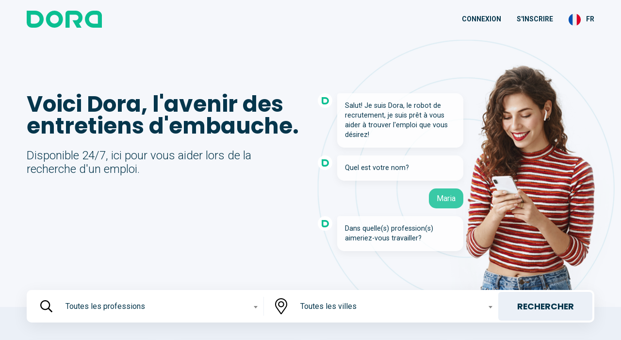

--- FILE ---
content_type: text/html; charset=UTF-8
request_url: https://dorathebot.ro/fr?set=true
body_size: 75356
content:
<!doctype html>
<html class="no-js" lang="en">
	<head>
		<meta charset="utf-8">
		<meta http-equiv="x-ua-compatible" content="ie=edge">
		<meta name="viewport" content="width=device-width, initial-scale=1.0">
		<!-- TITLLE & DESCRIPTION -->
		<title>Dora, le robot de recrutement</title>
		<meta name="description" content="Des emplois pour tous en Europe. Dora, le robot de recrutement est prêt à vous aider à trouver votre emploi.">
		<!-- META OG -->
		<meta property="og:url" content="https://dorathebot.ro/fr" />
		<meta property="og:type" content="website" />
		<meta property="og:title" content="Dora, le robot de recrutement" />
		<meta property="og:description" content="Des emplois pour tous en Europe. Dora, le robot de recrutement est prêt à vous aider à trouver votre emploi." />
		<meta property="og:image" content="https://dorathebot.ro/assets/img/dtb/og-dora-the-bot-fr.png" />
		<meta property="og:image:height" content="630" />
		<meta property="og:image:width" content="1200" />
		<!-- FAVICON -->
		<link rel="shortcut icon" href="https://dorathebot.ro/favicon.ico">
		<link rel="apple-touch-icon" sizes="180x180" href="https://dorathebot.ro/assets/img/dtb/apple-touch-icon.png">
		<link rel="icon" type="image/png" sizes="32x32" href="https://dorathebot.ro/assets/img/dtb/favicon-32x32.png">
		<link rel="icon" type="image/png" sizes="16x16" href="https://dorathebot.ro/assets/img/dtb/favicon-16x16.png">
		<link rel="manifest" href="https://dorathebot.ro/assets/img/dtb/site.webmanifest">
		<link rel="mask-icon" href="https://dorathebot.ro/assets/img/dtb/safari-pinned-tab.svg" color="#5bbad5">
		<link rel="canonical" href="https://dorathebot.ro/fr">
		<meta name="msapplication-TileColor" content="#da532c">
		<meta name="msapplication-config" content="https://dorathebot.ro/assets/img/dtb/browserconfig.xml">
		<meta name="theme-color" content="#ffffff">
				<!-- CSS -->		
		<link rel="stylesheet" href="https://dorathebot.ro/assets/fullcalendar/main.min.css?v=5.11.0">
		<link rel="stylesheet" href="https://dorathebot.ro/assets/intl-tel-input/css/intlTelInput.min.css?v=17.0.16">
		<link rel="stylesheet" href="https://dorathebot.ro/assets/snackbar/snackbar.min.css?v=0.1.14">
		<link rel="stylesheet" href="https://dorathebot.ro/assets/bootstrap-datepicker/css/bootstrap-datepicker.standalone.min.css?v=1.9.0">
		<!-- MY CUSTOM CSS -->
		<link href="https://dorathebot.ro/assets/css/cache/v416_fd2e332d449b92152b040c0820f89fd5.min.css" rel="stylesheet">
		<!-- MY CUSTOM VARS -->
		<script>
			const base_url = 'https://dorathebot.ro/';
			const root_url = 'https://dorathebot.ro/fr/[!URI!]';
			const current_url = 'https://dorathebot.ro/fr?set=true';
			const date_format = 'yyyy-mm-dd';
			const translations = JSON.parse('{\"134\":\"Veuillez v\\u00e9rifier tous les champs ci-dessus et assurez-vous que tout est correct!\",\"557\":\"Ce champ est obligatoire\",\"558\":\"Ce champ n\'est pas une adresse email valide\",\"559\":\"Ce champ n\'est pas un num\\u00e9ro de t\\u00e9l\\u00e9phone valide.\",\"560\":\"Ce champ devrait \\u00eatre un entier\",\"561\":\"On s\'attend \\u00e0 ce que ce champ soit un nombre mobile\",\"562\":\"Ce champ devrait \\u00eatre une date\",\"563\":\"Ce champ devrait avoir une longueur de $1 en caract\\u00e8res.\",\"564\":\"Ce champ doit comporter un minimum de $1 de caract\\u00e8res.\",\"565\":\"On s\'attend \\u00e0 ce que ce champ ait un maximum de $1 en caract\\u00e8res de longueur\",\"566\":\"On s\'attend \\u00e0 ce que ce champ soit sup\\u00e9rieur \\u00e0 $1.\",\"567\":\"Ce champ devrait \\u00eatre inf\\u00e9rieur \\u00e0 $1.\",\"568\":\"Les mots de passe ne correspondent pas\",\"569\":\"Veuillez cocher au moins une option\",\"570\":\"Veuillez cocher une option\",\"907\":\"Cacher\",\"1403\":\"Tout, sauf \\\"$1\\\"\",\"1460\":\"Ce champ n\'est pas une URL valide\"}');
			var readyevent = [];
			var documentReady = function(f){
				( document.readyState != 'complete' ? readyevent.push(f) : f() );
			};
		</script>
						<!-- Start cookieyes banner --> <script id="cookieyes" type="text/javascript" src="https://cdn-cookieyes.com/client_data/deb83f025784f7c704e01a27/script.js"></script> <!-- End cookieyes banner -->
						<!-- Google Tag Manager -->
		<script>(function(w,d,s,l,i){w[l]=w[l]||[];w[l].push({'gtm.start':
		new Date().getTime(),event:'gtm.js'});var f=d.getElementsByTagName(s)[0],
		j=d.createElement(s),dl=l!='dataLayer'?'&l='+l:'';j.async=true;j.src=
		'https://www.googletagmanager.com/gtm.js?id='+i+dl;f.parentNode.insertBefore(j,f);
		})(window,document,'script','dataLayer','GTM-MXSJ73V');</script>
			</head>
	<body>
		<script>
			window.fbAsyncInit = function() {
				FB.init({
					appId: '1411759085609024',
					autoLogAppEvents: true,
					xfbml: true,
					version: 'v16.0'
				});
			};
			(function(d, s, id){
				 var js, fjs = d.getElementsByTagName(s)[0];
				 if (d.getElementById(id)) {return;}
				 js = d.createElement(s); js.id = id;
				 js.src = "https://connect.facebook.net/en_US/sdk.js";
				 fjs.parentNode.insertBefore(js, fjs);
			 }(document, 'script', 'facebook-jssdk'));
		</script>
				<!-- Google Tag Manager (noscript) -->
		<noscript><iframe src="https://www.googletagmanager.com/ns.html?id=GTM-MXSJ73V" height="0" width="0" style="display:none;visibility:hidden"></iframe></noscript>
				<div class="off-canvas-wrapper">
			<div class="off-canvas position-left" id="dora-chat" data-off-canvas data-close-on-click="false">
				<button type="button" class="close-button" data-close><span class="lnr lnr-cross"></span></button>
<div class="app-container">
	<header>
		<div class="grid-container">
			<div class="grid-x grid-padding-x">
				<div class="small-10 cell">
					<a href="#" class="logo"></a>
					<p>Here to assist you for a job, 24/7</p>
				</div><!-- end small-10 cell -->
			</div><!-- end grid-x grid-padding-x -->
		</div><!-- end grid-container -->
	</header>
	<section>
		<div class="grid-container"></div><!-- end grid-container -->
	</section>
	<footer>
		<div class="green-line"></div>
		<div class="grid-container">
			<div class="grid-x grid-padding-x">
				<div class="small-12 cell">
					<div class="multioptions">
						<div class="fx">
							<form></form><!-- options -->
						</div>
						<div class="ftr">
							<a href="#" class="btn-dora btn-block"></a>
						</div>
					</div><!-- multioptions -->
				</div><!-- small-12 cell -->
				<div class="small-12 cell">
					<div class="btn-options no-scroll">
						<a href="#" class="options-scroll scroll-left"><span class="lnr lnr-chevron-left"></span></a><!-- scroll-left -->
						<div class="options"></div><!-- options -->
						<a href="#" class="options-scroll scroll-right"><span class="lnr lnr-chevron-right"></span></a><!-- scroll-right -->
					</div><!-- btn-options -->
				</div><!-- small-12 cell -->
				<div class="small-10 cell">
					<input type="text" class="input-line" placeholder="Tapez votre message …" autocomplete="off">
				</div><!-- end small-10 medium-8 cell -->
				<div class="small-2 cell">
					<a href="#" class="btn-send"></a><!-- end btn-send -->
					<!-- <a href="#" class="btn-image"></a> -->
				</div><!-- end small-2 medium-4 cell -->
			</div><!-- end grid-x grid-padding-x -->
		</div><!-- end grid-container -->
	</footer>
	<!-- Upload -->
	<form id="formUpload" method="POST" action="https://dorathebot.ro/web/upload_tmp_image" enctype="multipart/form-data" target="iframeUpload" style="height: 0;overflow: hidden;visibility: hidden;">
		<input type="file" name="upload" id="fileUpload">
	</form>
	<iframe name="iframeUpload" style="height: 0;overflow: hidden;visibility: hidden;"></iframe>
</div><!-- end app-container -->
<!-- Project popup -->
<div class="reveal large" id="quick-popup" data-reveal>
	<h3>Détails du projet</h3>
	<hr>
	<div class="popup-body mb2"></div>
	<div class="grid-x">
		<div class="small-12 medium-6 cell">
			<a href="#" class="btn-dora btn-blue" data-close aria-label="Close modal"><span class="lnr lnr-cross"></span> Fermer</a><!-- btn -->
		</div><!-- small-12 cell -->
	</div><!-- grid-x -->
	<button class="close-button" data-close aria-label="Close modal" type="button">
		<span class="lnr lnr-cross"></span>
	</button>
</div>
<!-- JS -->
<script>var timers=[];function stopLine(){for(var x in timers){clearTimeout(timers[x])}}
var receiveLine=function(rsp){if(rsp.user){$('.logged-user').text(rsp.user.short_name);if(rsp.user.photo_url){$('.logged-photo').attr('src',rsp.user.photo_url)}
$('.logged-in').css('display','');$('.logged-out').css('display','none')}else{$('.logged-in').css('display','none');$('.logged-out').css('display','')}
stopLine();if(rsp.messages){var append=function(data,delay){var timer=setTimeout(function(){$('.app-container').removeClass('has-btn-options has-multioptions');if(data.type=='text'){var wrap=$('<div>').addClass('grid-x grid-padding-x');var inner=$('<div>').addClass('small-10 cell');wrap.append(inner);var bubble=$('<div>').addClass('bubble');inner.append(bubble);var avatar=$('<div>').addClass('avatar');bubble.append(avatar);var icon=$('<div>').addClass('icon');avatar.append(icon);var message=$('<div>').addClass('message').html(data.text);bubble.append(message);if(data.buttons&&data.buttons.length>0){message.addClass('has-action-btns');var ul=$('<ul>').addClass('action-btns');message.append(ul);for(var y in data.buttons){var li=$('<li>');ul.append(li);var anchor=$('<a>');li.append(anchor);anchor.attr('href','#').html(data.buttons[y].label).attr('title',data.buttons[y].label);if(data.buttons[y].icon){var icon=$('<span>').addClass('lnr lnr-'+data.buttons[y].icon);anchor.prepend(icon)}
if(data.buttons[y].type){if(data.buttons[y].type=='upload'){anchor.addClass('upload-btn')}else if(data.buttons[y].type=='datepicker'){anchor.addClass('datepicker-btn')}else if(data.buttons[y].type=='link'){anchor.attr('href',data.buttons[y].url);if(data.buttons[y].target){anchor.attr('target',data.buttons[y].target)}}else if(data.buttons[y].type=='popup'){anchor.addClass('send-cv-popup-btn').attr('rel',data.buttons[y].rel).attr('rev',data.buttons[y].rev).data('chat',!0)}}
if(data.buttons[y].command){anchor.addClass('chat-btn').data('command',data.buttons[y].command)}
if(data.buttons[y].attr){for(var z in data.buttons[y].attr){anchor.attr(z,data.buttons[y].attr[z])}}}}
if(data.options&&data.options.length>0){$('.app-container footer .btn-options .options a').remove();for(var y in data.options){var anchor=$('<a>').addClass('btn-dora chat-btn');anchor.attr('href','#').html(data.options[y].label).data('command',data.options[y].command);if(data.options[y].attr){for(var z in data.options[y].attr){anchor.attr(z,data.options[y].attr[z])}}
$('.app-container footer .btn-options .options').append(anchor)}
$('.app-container').addClass('has-btn-options');$('.app-container footer .btn-options .options').scrollLeft(0);if($('.app-container footer .btn-options .options').prop('scrollWidth')>$('.app-container footer .btn-options').prop('scrollWidth')){$('.app-container footer .btn-options').removeClass('no-scroll')}else{$('.app-container footer .btn-options').addClass('no-scroll')}}else if(data.checkboxes&&data.checkboxes.options.length>0){$('.app-container footer .multioptions form').data('for',data.checkboxes.for);$('.app-container footer .multioptions form .form-group').remove();$('.app-container footer .multioptions .ftr a').html(data.checkboxes.btn_txt);for(var y in data.checkboxes.options){var div=$('<div>').addClass('form-group custom-inputs');div.html('<input type="checkbox" name="checkboxes[]" id="checkboxes-'+y+'" value="'+data.checkboxes.options[y].value+'" '+(data.checkboxes.options[y].checked?'checked':'')+'><label for="checkboxes-'+y+'"><p>'+data.checkboxes.options[y].text+'</p></label>');$('.app-container footer .multioptions form').append(div);if(data.checkboxes.options[y].short){div.find('label').data('short',data.checkboxes.options[y].short)}}
$('.app-container').addClass('has-multioptions').attr('data-count',data.checkboxes.options.length);$('.app-container footer .multioptions form').scrollTop(0)}else{$('.app-container .input-line').focus()}
$('.app-container section .grid-container').append(wrap);bubble.animate({opacity:1},500)}else if(data.type=='image'){var wrap=$('<div>').addClass('grid-x grid-padding-x');var inner=$('<div>').addClass('small-12 medium-10 cell');wrap.append(inner);var bubble=$('<div>').addClass('bubble');inner.append(bubble);var avatar=$('<div>').addClass('avatar');bubble.append(avatar);var icon=$('<div>').addClass('icon');avatar.append(icon);var message=$('<div>').addClass('message has-image');bubble.append(message);var anchor=$('<a>').attr('href',data.src).addClass('swipebox');message.append(anchor);var img=$('<img>').attr('src',data.src);anchor.append(img);$('.app-container section .grid-container').append(wrap);bubble.animate({opacity:1},500);if(data.size.w&&data.size.h){var bw=message.width();var ratio=data.size.w/data.size.h;img.css('min-height',Math.round(bw/ratio))}}else if(data.type=='carousel'){var wrap=$('<div>').addClass('grid-x grid-padding-x');var inner=$('<div>').addClass('small-12 cell');inner.html(data.html);wrap.append(inner);$('.app-container section .grid-container').append(wrap);$(inner).find('div.slider-jobs').trigger('create');inner.find('.featured-image').each(function(){var w=$(this).width();var ratio=1.923;$(this).css('min-height',Math.round(w/ratio))})}
$('.app-container section:animated').stop();$('.app-container section').animate({'scrollTop':$('.app-container section').prop('scrollHeight')-$('.app-container section').height()},500)},delay);timers.push(timer)};for(var x in rsp.messages){append(rsp.messages[x],(x*500))}}
if(typeof(rsp.progress)!='undefined'){$('.app-container footer .green-line').css('width',rsp.progress+'%')}
if(typeof(rsp.pixel)!='undefined'&&rsp.pixel){if(typeof(fbq)!='undefined'){fbq('track',rsp.pixel.event_name,{},{'eventID':rsp.pixel.event_id})}}};var sendLine=function(value,command,upload,width,height){stopLine();$('.app-container').removeClass('has-btn-options has-multioptions');$('.app-container .input-line').val('');if(value){var wrap=$('<div>').addClass('grid-x grid-padding-x');var inner=$('<div>').addClass('small-10 small-offset-2 cell');wrap.append(inner);var bubble=$('<div>').addClass('bubble bubble-user');inner.append(bubble);if(!upload){var message=$('<div>').addClass('message').html(value);bubble.append(message);$('.app-container section .grid-container').append(wrap);bubble.animate({opacity:1},500)}else{var message=$('<div>').addClass('message has-image');bubble.append(message);var anchor=$('<a>').attr('href',value).addClass('swipebox');message.append(anchor);var img=$('<img>').attr('src',value);anchor.append(img);$('.app-container section .grid-container').append(wrap);bubble.animate({opacity:1},500);if(width&&height){var bw=message.width();var ratio=width/height;img.css('min-height',Math.round(bw/ratio))}}}
$('.app-container section:animated').stop();$('.app-container section').animate({'scrollTop':$('.app-container section').prop('scrollHeight')-$('.app-container section').height()},500);if(!command){var command={type:'text',text:value}}
var timezone=Intl.DateTimeFormat().resolvedOptions().timeZone;_APP.loaderOff().ajaxCall(_APP.baseUrl('web'),{command:command,timezone:timezone},receiveLine,!0)}
function onSuccess(file,thumb_url,width,height){$('#fileUpload').val('');if(file){var command={type:'image',data:file};sendLine(thumb_url,command,!0,width,height)}};function onFail(text){$('#fileUpload').val('');Snackbar.show({pos:'top-center',text:text,duration:10000,actionText:'Cacher'})};documentReady(function(){if(_APP.isMobile()){$('.app-container footer .btn-options .options').addClass('touch')}
$(document.body).delegate('a.open-chat-btn[data-project]','click',function(){$('.app-container section .grid-container').html('');$('.app-container footer .green-line').css('width','0%');var command={type:'button',action:'Start project',data:$(this).data('project')};sendLine(!1,command)});$(document.body).delegate('a.open-chat-btn[data-survey]','click',function(){$('.app-container section .grid-container').html('');$('.app-container footer .green-line').css('width','0%');var command={type:'button',action:'Start survey',data:$(this).data('survey'),source:$(this).data('source'),source_id:$(this).data('sourceId')};sendLine(!1,command)});$(document.body).delegate('a.chat-btn','click',function(){var command=$(this).data('command');if(command){var text=$.trim($(this).text())
command.label=text;sendLine(text,command)}
return!1});$('.app-container .input-line').keyup(function(e){var value=$.trim($(this).val());if(e.keyCode==13&&value!==''){sendLine(value)}});$('.app-container a.btn-send').click(function(){var value=$.trim($('.app-container .input-line').val());if(value!==''){sendLine(value)}});$('.app-container .multioptions .ftr a').click(function(){if($('.app-container .multioptions form input:checkbox:checked').length>0){var data={};var text=[];var for_=$('.app-container .multioptions form').data('for');$('.app-container .multioptions form input:checkbox').each(function(){var tmp=$(this).val();data[tmp]=($(this).is(':checked')?1:0);if($(this).is(':checked')){if($(this).parent().find('label').data('short')){text.push($(this).parent().find('label').data('short'))}else{text.push($(this).parent().find('label').text())}}});text=text.join(', ');var command={type:'checkboxes',for:for_,data:data,label:text};sendLine(text,command)}
return!1});$('.app-container footer .btn-options .options-scroll.scroll-right').click(function(){$('.app-container footer .btn-options .options').animate({'scrollLeft':'+=150px'},250);return!1});$('.app-container footer .btn-options .options-scroll.scroll-left').click(function(){$('.app-container footer .btn-options .options').animate({'scrollLeft':'-=150px'},250);return!1});$(document.body).delegate('a.datepicker-btn','click',function(){if(!_APP.isMobile()){$('.app-container .input-line:not(.dp)').datepicker({format:date_format,autoclose:!0,todayHighlight:!0,weekStart:1}).bind('changeDate',function(e){$(this).removeClass('dp').datepicker('destroy').unbind('changeDate')}).addClass('dp')}else{$('.app-container .input-line:not(.dpm)').attr('type','date').bind('blur.dpm',function(){$(this).attr('type','text').removeClass('dpm');$(this).unbind('blur.dpm')}).addClass('dpm')}
$('.app-container .input-line').focus();return!1});$(document.body).delegate('a.upload-btn','click',function(){$('#fileUpload').click();return!1});$(document.body).delegate('#fileUpload','change',function(){$('#formUpload').submit()});$(document.body).delegate('div.slider-jobs','create',function(){var slickElement=$(this);var status=$(this).parent().find('.slider-pagination');slickElement.on('init reInit afterChange',function(event,slick,currentSlide,nextSlide){var i=(currentSlide?currentSlide:0)+1;status.html(i+'<span></span>'+slick.slideCount)});$(this).slick({dots:!1,arrows:!0,infinite:!1,speed:300,slidesToShow:1,slidesToScroll:1,responsive:[{breakpoint:769,settings:{slidesToShow:2,slidesToScroll:1}},{breakpoint:640,settings:{slidesToShow:1,slidesToScroll:1}}]})});$('body.widget .dora-container button.close-button').bind('click',function(){window.top.postMessage('close.dora','*')});$(document.body).delegate('.quick-popup-btn','click',function(){var project_id=parseInt($(this).attr('rel'));_APP.ajaxCall(_APP.baseUrl('web/project_view/'+project_id),!1,function(rsp){$('#quick-popup .popup-body').html(rsp.html);$('#quick-popup').foundation('open')},!0);return!1})})</script>

			</div><!-- end off-canvas -->
			<div class="off-canvas-content" data-off-canvas-content>
				<div class="main-container">
					<header>
	<div class="grid-container">
		<div class="grid-x grid-padding-x">
			<div class="small-10 medium-4 cell">
				<a href="https://dorathebot.ro/fr/" class="logo"><img src="https://dorathebot.ro/assets/img/logo-dora.svg" alt=""></a><!-- end logo -->
			</div><!-- end small-10 medium-2 cell -->
			<div class="small-2 medium-8 cell">
				<nav>
					<ul>
						<li class="logged-out"><a href="javascript:void(0);" class="login-btn" style="">Connexion</a></li>
						<li class="logged-out"><a href="javascript:void(0);" class="register-btn" style="">S'inscrire</a></li>
						<li class="logged-in" style="display: none;">
							<a href="https://dorathebot.ro/fr/candidate/profile"><div><img class="logged-photo" src="https://dorathebot.ro/assets/img/user.jpg" alt=""></div> <b class="logged-user">Guest</b></a>
							<div>
								<ul>
									<li><a href="https://dorathebot.ro/fr/candidate/dashboard"><span class="lnr lnr-home"></span> Tableau de bord</a></li>
									<li><a href="https://dorathebot.ro/fr/candidate/profile"><span class="lnr lnr-user"></span> Mon profil</a></li>
									<li><a href="https://dorathebot.ro/fr/candidate/privacy"><span class="lnr lnr-lock"></span> Confidentialité</a></li>
									<li><a href="https://dorathebot.ro/fr/candidate/applications"><span class="lnr lnr-file-add"></span> Mes applications</a></li>
									<li><a href="https://dorathebot.ro/fr/candidate/calendar"><span class="lnr lnr-calendar-full"></span> Calendrier</a></li>
									<li><a href="https://dorathebot.ro/fr/candidate/offers"><span class="lnr lnr-briefcase"></span> Offres d’emploi</a></li>
									<li><a href="https://dorathebot.ro/fr/candidate/logout"><span class="lnr lnr-exit"></span> Déconnexion</a></li>
								</ul>
							</div>
						</li>
						<li data-magellan>
							<a href="#change-language" class="change-language"><span><img src="https://dorathebot.ro/assets/img/flags/flag-fr.svg" alt="Français"></span> FR</a>
							<div>
								<ul class="languages">
																		<li><a href="https://dorathebot.ro/ro?set=true" title="Română"><span><img src="https://dorathebot.ro/assets/img/flags/flag-ro.svg" alt="Română"></span> RO</a></li>
																		<li><a href="https://dorathebot.ro/en?set=true" title="English"><span><img src="https://dorathebot.ro/assets/img/flags/flag-en.svg" alt="English"></span> EN</a></li>
																		<li><a href="https://dorathebot.ro/nl?set=true" title="Nederlands"><span><img src="https://dorathebot.ro/assets/img/flags/flag-nl.svg" alt="Nederlands"></span> NL</a></li>
																		<li><a href="https://dorathebot.ro/fr?set=true" title="Français"><span><img src="https://dorathebot.ro/assets/img/flags/flag-fr.svg" alt="Français"></span> FR</a></li>
																		<li><a href="https://dorathebot.ro/de?set=true" title="Deutsch"><span><img src="https://dorathebot.ro/assets/img/flags/flag-de.svg" alt="Deutsch"></span> DE</a></li>
																		<li><a href="https://dorathebot.ro/pt?set=true" title="Português"><span><img src="https://dorathebot.ro/assets/img/flags/flag-pt.svg" alt="Português"></span> PT</a></li>
																		<li><a href="https://dorathebot.ro/pl?set=true" title="Polski"><span><img src="https://dorathebot.ro/assets/img/flags/flag-pl.svg" alt="Polski"></span> PL</a></li>
																	</ul>
							</div>
						</li>
					</ul>
				</nav>
				<button><span>&nbsp;</span></button>
			</div><!-- end small-2 medium-10 cell -->
		</div><!-- end grid-x grid-padding-x -->
	</div><!-- end grid-container -->
</header>

					<div class="reveal" id="login-popup" data-reveal data-close-on-click="false" data-close-on-esc="false">
	<div class="avatar">
		<img src="https://dorathebot.ro/assets/img/icon-dora.svg" alt="">
	</div><!-- end avatar -->
	<h3>Connexion</h3>
	<hr />
	<form action="">
		<input type="hidden" name="type" value="tel">
		<input type="hidden" name="redirect_url" value="">
		<div class="form-group input-account-holder">
			<label for="input-account-login"><strong>Téléphone / Courriel</strong></label>
			<input type="text" id="input-account-login" name="account" class="input-account validateReq validatePhone" placeholder="" data-validation-country="RO" maxlength="100"/>
		</div>
		<div class="form-group input-code-holder" style="display: none;">
			<label for="input-code-login"><strong>Code de confirmation</strong></label>
			<div class="has-button">
				<input type="text" id="input-code-login" name="code" class="input-code validateReq validateLength" placeholder="12345" maxlength="5"/>
				<button type="button" class="resend-code-btn"><span class="lnr lnr-sync"></span> <strong>Retrimite</strong></button>
			</div>
		</div>
		<ul>
			<li><button type="button" data-close aria-label="Close modal"><span class="lnr lnr-cross"></span> Fermer</button></li>
			<li><button type="button" id="messenger-btn"><span class="lnr lnr-bubble"></span> <span class="text">Avec Messenger</span></button></li>
			<li><button type="button" id="login-btn"><span class="lnr lnr-user"></span> <span class="text">Connexion</span></button></li>
		</ul>
	</form>
</div>
<div class="reveal" id="register-popup" data-reveal data-close-on-click="false" data-close-on-esc="false">
	<div class="avatar">
		<img src="https://dorathebot.ro/assets/img/icon-dora.svg" alt="">
	</div><!-- end avatar -->
	<h3>S\'inscrire</h3>
	<hr />
	<form action="">
		<input type="hidden" name="type" value="tel">
		<input type="hidden" name="redirect_url" value="">
		<input type="hidden" name="timezone" value="">
		<div class="form-group input-name-holder">
			<label for="input-name-register"><strong>Nom</strong></label>
			<input type="text" id="input-name-register" name="name" class="input-name validateReq" placeholder="John Smith"/>
		</div>
		<div class="form-group input-account-holder">
			<label for="input-account-register"><strong>Téléphone / Courriel</strong></label>
			<input type="text" id="input-account-register" name="account" class="input-account validateReq validatePhone" placeholder="" data-validation-country="RO" maxlength="100"/>
		</div>
		<div class="form-group input-code-holder" style="display: none;">
			<label for="input-code-register"><strong>Code de confirmation</strong></label>
			<div class="has-button">
				<input type="text" id="input-code-register" name="code" class="input-code validateReq validateLength" placeholder="12345" maxlength="5"/>
				<button type="button" class="resend-code-btn"><span class="lnr lnr-sync"></span> <strong>Renvoyer</strong></button>
			</div>
		</div>
		<ul>
			<li><button type="button" data-close aria-label="Close modal"><span class="lnr lnr-cross"></span> Fermer</button></li>
			<li><button type="button" id="register-btn"><span class="lnr lnr-user"></span> <span class="text">S'inscrire</span></button></li>
		</ul>
	</form>
</div>
<!-- JS -->
<script>documentReady(function(){$('#login-popup,#register-popup').on('open.zf.reveal',function(){if(!$(this).find('.iti').length){$(this).find('.input-account').intlTelInput({initialCountry:"RO",nationalMode:!1,autoHideDialCode:!1,autoPlaceholder:!0,separateDialCode:!0,geoIpLookup:function(callback){$.get('https://ipinfo.io',function(){},"jsonp").always(function(resp){var countryCode=(resp&&resp.country?resp.country:"");callback(countryCode)})},preferredCountries:['RO','NL','BE','DE','PT','PL','GB'],utilsScript:'https://dorathebot.ro/assets/intl-tel-input/js/utils.js'})}});$('a.login-btn').click(function(){$('#login-popup form').trigger('clean').trigger('reset');$('#login-popup form').find('input[name="type"]').val('tel');$('#login-popup form').find('.iti').removeClass('hide-dial');$('#login-popup .input-account').removeAttr('readonly').removeClass('validateEmail').addClass('validatePhone');$('#login-popup .input-code-holder').css('display','none');$('#login-btn span.text').html('Connexion');$('#login-popup').foundation('open');$('#login-popup .input-account').focus();return!1});$('#login-btn').click(function(){var r=$('#login-popup form').trigger('validate').data('validateResult');if(!r){return!1}
var type=$('#login-popup form input[name="type"]').val();var redirect_url=$('#login-popup form input[name="redirect_url"]').val();var account=(type=='tel'?$('#input-account-login').intlTelInput('getNumber'):$('#input-account-login').val());var code=$('#input-code-login').val();_APP.ajaxCall(_APP.baseUrl('candidate/login'),{type:type,redirect_url:redirect_url,account:account,code:code},function(rsp){if(rsp.code){$('#login-popup .input-account').attr('readonly','readonly');$('#login-popup .input-code-holder').fadeIn(function(){$(this).find('.input-code').focus()});$('#login-btn span.text').html('Confirmer')}else if(rsp.user){$('.logged-user').text(rsp.user.short_name);if(rsp.user.photo_url){$('.logged-photo').attr('src',rsp.user.photo_url)}
$('.logged-in').css('display','');$('.logged-out').css('display','none');$('#login-popup').foundation('close');$('body.static header nav').slideUp();$('body.static').removeClass('static')}
if(rsp.message){Snackbar.show({pos:'top-center',text:rsp.message,duration:10000,actionText:'Cacher'})}},!0)});$('a.register-btn').click(function(){var timezone=Intl.DateTimeFormat().resolvedOptions().timeZone;$('#register-popup form').trigger('clean').trigger('reset');$('#register-popup form').find('input[name="type"]').val('tel');$('#register-popup form').find('.iti').removeClass('hide-dial');$('#register-popup input[name="timezone"]').val(timezone);$('#register-popup .input-name').removeAttr('readonly');$('#register-popup .input-account').removeAttr('readonly').removeClass('validateEmail').addClass('validatePhone');$('#register-popup .input-code-holder').css('display','none');$('#register-btn span.text').html('S\'inscrire');$('#register-popup').foundation('open');$('#register-popup .input-name').focus();return!1});$('#register-btn').click(function(){var r=$('#register-popup form').trigger('validate').data('validateResult');if(!r){return!1}
var type=$('#register-popup form input[name="type"]').val();var redirect_url=$('#register-popup form input[name="redirect_url"]').val();var timezone=$('#register-popup form input[name="timezone"]').val();var name=$('#input-name-register').val();var account=(type=='tel'?$('#input-account-register').intlTelInput('getNumber'):$('#input-account-register').val());var code=$('#input-code-register').val();_APP.ajaxCall(_APP.baseUrl('candidate/register'),{type:type,redirect_url:redirect_url,timezone:timezone,name:name,account:account,code:code},function(rsp){if(rsp.code){$('#register-popup .input-name').attr('readonly','readonly');$('#register-popup .input-account').attr('readonly','readonly');$('#register-popup .input-code-holder').fadeIn(function(){$(this).find('.input-code').focus()});$('#register-btn span.text').html('Confirmer')}else if(rsp.user){$('.logged-user').text(rsp.user.short_name);if(rsp.user.photo_url){$('.logged-photo').attr('src',rsp.user.photo_url)}
$('.logged-in').css('display','');$('.logged-out').css('display','none');$('#register-popup').foundation('close');$('body.static header nav').slideUp();$('body.static').removeClass('static')}
if(rsp.message){Snackbar.show({pos:'top-center',text:rsp.message,duration:10000,actionText:'Cacher'})}},!0)});$('.resend-code-btn').click(function(){_APP.ajaxCall(_APP.baseUrl('candidate/resend_code'),!1,function(rsp){Snackbar.show({pos:'top-center',text:rsp.message,duration:10000,actionText:'Cacher'})},!0)});$('.input-name').keyup(function(e){if(e.keyCode==13){$('#register-popup .input-account').focus()}});$('.input-account,.input-code').keyup(function(e){if(e.keyCode==13){$(this).closest('form').find('#login-btn,#register-btn').trigger('click')}});$('#input-account-login,#input-account-register').keyup(function(e){var value=$.trim($(this).val());var type=$(this).closest('form').find('input[name="type"]').val();var regExp=/[a-zA-Z]/g;if(type=='tel'&&regExp.test(value)){$(this).closest('.iti').addClass('hide-dial');$(this).removeClass('validatePhone').addClass('validateEmail');$(this).closest('form').find('input[name="type"]').val('email')}else if(type=='email'&&!regExp.test(value)){$(this).closest('.iti').removeClass('hide-dial');$(this).removeClass('validateEmail').addClass('validatePhone');$(this).closest('form').find('input[name="type"]').val('tel')}});$('#messenger-btn').click(function(){FB.login(function(response){if(response.authResponse){var redirect_url=$('#login-popup form input[name="redirect_url"]').val();FB.api('/me',function(response){_APP.ajaxCall(_APP.baseUrl('candidate/login_with_messenger'),{redirect_url:redirect_url,facebook:response},function(rsp){if(rsp.user){$('.logged-user').text(rsp.user.short_name);if(rsp.user.photo_url){$('.logged-photo').attr('src',rsp.user.photo_url)}
$('.logged-in').css('display','');$('.logged-out').css('display','none');$('#login-popup').foundation('close');$('body.static header nav').slideUp();$('body.static').removeClass('static')}
if(rsp.message){Snackbar.show({pos:'top-center',text:rsp.message,duration:10000,actionText:'Cacher'})}},!0)})}else{Snackbar.show({pos:'top-center',text:'Quelque chose a mal tourné !',duration:10000,actionText:'Cacher'})}});return!1})})</script>
					<section class="banner-home">
	<div class="grid-container">
		<div class="grid-x grid-padding-x">
			<div class="small-12 medium-6 cell">
				<h1>Voici Dora, l'avenir des entretiens d'embauche.</h1>
				<p>Disponible 24/7, ici pour vous aider lors de la recherche d'un emploi.</p>
				<!--<a data-toggle="dora-chat" class="btn">Dora, help me!</a>--><!-- end btn -->
			</div><!-- end small-12 medium-6 cell -->
			<div class="small-12 medium-6 cell show-for-medium">
				<div class="hero">
					<ul>
						<li>
							<span><img src="https://dorathebot.ro/assets/img/icon-dora.svg" alt=""></span>
							<div>
								<p>Salut! Je suis Dora, le robot de recrutement, je suis prêt à vous aider à trouver l'emploi que vous désirez!</p>
							</div>
						</li>
						<li>
							<span><img src="https://dorathebot.ro/assets/img/icon-dora.svg" alt=""></span>
							<div>
								<p>Quel est votre nom?</p>
							</div>
						</li>
						<li>
							<strong>Maria</strong>
						</li>
						<li>
							<span><img src="https://dorathebot.ro/assets/img/icon-dora.svg" alt=""></span>
							<div>
								<p>Dans quelle(s) profession(s) aimeriez-vous travailler?</p>
							</div>
						</li>
					</ul>
				</div><!-- end hero -->
			</div><!-- end small-12 medium-6 cell -->
			<div class="small-12 cell">
				<div class="main-search">
					<form id="search-jobs">
						<div class="grid-x">
							<div class="small-12 medium-5 cell">
								<div class="search-holder search-category">
									<select id="select-profession" name="profession_id" class="select-custom">
										<option value="">Toutes les professions</option>
																														<option value="14">Bétonneuse &raquo; 1</option>
																				<option value="181">Caissière &raquo; 19</option>
																				<option value="19">Carreleur &raquo; 1</option>
																				<option value="2">Charpentier coffreur &raquo; 1</option>
																				<option value="36">Commis aux ventes &raquo; 5</option>
																				<option value="291">Conducteur de chantier &raquo; 1</option>
																				<option value="218">Couvreur &raquo; 2</option>
																				<option value="90">Directeur commercial &raquo; 1</option>
																				<option value="3">Électricien &raquo; 4</option>
																				<option value="94">Infirmiere &raquo; 2</option>
																				<option value="67">Installateur d'isolation &raquo; 1</option>
																				<option value="13">Maçon &raquo; 1</option>
																				<option value="32">Magasinier &raquo; 1</option>
																				<option value="16">Monteur de plaque de plâtre &raquo; 1</option>
																				<option value="7">Opérateur CNC &raquo; 1</option>
																				<option value="305">Opérateur d'emballage &raquo; 1</option>
																				<option value="10">Opérateur de production &raquo; 1</option>
																				<option value="5">Peintre industriel &raquo; 1</option>
																				<option value="12">Soudeur &raquo; 1</option>
																				<option value="95">Team leader &raquo; 5</option>
																				<option value="180">Technicien &raquo; 1</option>
																				<option value="84">Technicien de service &raquo; 1</option>
																				<option value="154">Travailleur d'échafaudage &raquo; 1</option>
																				<option value="9">Tuyauteur &raquo; 1</option>
																													</select>
								</div><!-- end search-category -->
							</div><!-- end small-12 medium-5 cell -->
							<div class="small-12 medium-5 cell">
								<div class="search-holder search-location">
									<select id="select-place" name="place_id" class="select-custom">
										<option value="">Toutes les villes</option>
																														<option value="1950">Adunații-Copăceni, Roumanie</option>
																				<option value="1968">Alkmaar, Pays-Bas</option>
																				<option value="10">Amsterdam, Pays-Bas</option>
																				<option value="101">Baia Mare, Roumanie</option>
																				<option value="919">Best, Pays-Bas</option>
																				<option value="216">Bois-le-Duc, Pays-Bas</option>
																				<option value="938">Bran, Roumanie</option>
																				<option value="44">Brașov, Roumanie</option>
																				<option value="40">Bucarest, Roumanie</option>
																				<option value="418">Chiajna, Roumanie</option>
																				<option value="3887">Druten, Pays-Bas</option>
																				<option value="9">Eindhoven, Pays-Bas</option>
																				<option value="2096">Heerhugowaard, Pays-Bas</option>
																				<option value="462">Heerlen, Pays-Bas</option>
																				<option value="1820">Hoogeveen, Pays-Bas</option>
																				<option value="4081">Ipotești, Roumanie</option>
																				<option value="2599">Lochem, Pays-Bas</option>
																				<option value="1209">Maastricht, Pays-Bas</option>
																				<option value="603">Mihăilești, Roumanie</option>
																				<option value="7">Nimègue, Pays-Bas</option>
																				<option value="118">Pitești, Roumanie</option>
																				<option value="23">Reghin, Roumanie</option>
																				<option value="2">Rotterdam, Pays-Bas</option>
																				<option value="452">Roznov, Roumanie</option>
																				<option value="321">Săcele, Roumanie</option>
																				<option value="899">Seini, Roumanie</option>
																				<option value="208">Sfântu Gheorghe, Roumanie</option>
																				<option value="210">Simeria, Roumanie</option>
																				<option value="1984">Sliedrecht, Pays-Bas</option>
																				<option value="264">Ștefăneștii de Jos, Roumanie</option>
																				<option value="83">Târgu Mureș, Roumanie</option>
																				<option value="967">Tilbourg, Pays-Bas</option>
																				<option value="5212">Udenhout, Pays-Bas</option>
																				<option value="395">Valea Lupului, Roumanie</option>
																				<option value="317">Videle, Roumanie</option>
																				<option value="238">Voluntari, Roumanie</option>
																				<option value="84">Zărnești, Roumanie</option>
																				<option value="592">Zwolle, Pays-Bas</option>
																													</select>
								</div><!-- end search-location -->
							</div><!-- end small-12 medium-5 cell -->
							<div class="small-12 medium-2 cell">
								<input type="submit" value="Rechercher" />
							</div><!-- end small-12 medium-2 cell -->
						</div><!-- end grid-x -->
					</form>
				</div><!-- end main-search -->
			</div><!-- end small-12 cell -->
		</div><!-- end grid-x grid-padding-x -->
	</div><!-- end grid-container -->
</section>
<div id="ajax-holder">
	<section class="bg-2 pt5 pb5">
	<div class="grid-container pb5">
		<div class="grid-x grid-padding-x align-center">
									<div class="small-12 medium-6 large-3 cell">
				<a href="https://dorathebot.ro/fr/jobs/concrete-worker.html" class="list-item">
					<h3>Bétonneuse</h3>
					<hr>
					<ul class="has-2-items">
						<li><span class="lnr lnr-map-marker"></span> Best</li>
						<li><span class="lnr lnr-user"></span> 1 offres d’emploi</li>
					</ul>
					<div class="featured-img">
												<img src="https://dorathebot.ro/assets/img/professions/thumbs/14_1_w500_h260_c.jpg?v=1649767305" alt="Bétonneuse">
					</div><!-- end featured-img -->
					<strong><b>Voir toutes les offres d’emploi</b> <i class="fas fa-arrow-right"></i></strong>
				</a>
			</div><!-- end small-12 medium-6 large-3 cell -->
									<div class="small-12 medium-6 large-3 cell">
				<a href="https://dorathebot.ro/fr/jobs/cashier.html" class="list-item">
					<h3>Caissière</h3>
					<hr>
					<ul class="has-2-items">
						<li><span class="lnr lnr-map-marker"></span> Videle, Bucarest ou Sfântu Gheorghe</li>
						<li><span class="lnr lnr-user"></span> 19 offres d’emploi</li>
					</ul>
					<div class="featured-img">
												<img src="https://dorathebot.ro/assets/img/professions/thumbs/181_1_w500_h260_c.jpg?v=1635326221" alt="Caissière">
					</div><!-- end featured-img -->
					<strong><b>Voir toutes les offres d’emploi</b> <i class="fas fa-arrow-right"></i></strong>
				</a>
			</div><!-- end small-12 medium-6 large-3 cell -->
									<div class="small-12 medium-6 large-3 cell">
				<a href="https://dorathebot.ro/fr/jobs/tiler.html" class="list-item">
					<h3>Carreleur</h3>
					<hr>
					<ul class="has-2-items">
						<li><span class="lnr lnr-map-marker"></span> Nimègue</li>
						<li><span class="lnr lnr-user"></span> 1 offres d’emploi</li>
					</ul>
					<div class="featured-img">
												<img src="https://dorathebot.ro/assets/img/professions/thumbs/19_1_w500_h260_c.jpg?v=1648706088" alt="Carreleur">
					</div><!-- end featured-img -->
					<strong><b>Voir toutes les offres d’emploi</b> <i class="fas fa-arrow-right"></i></strong>
				</a>
			</div><!-- end small-12 medium-6 large-3 cell -->
									<div class="small-12 medium-6 large-3 cell">
				<a href="https://dorathebot.ro/fr/jobs/shuttering-carpenter.html" class="list-item">
					<h3>Charpentier coffreur</h3>
					<hr>
					<ul class="has-2-items">
						<li><span class="lnr lnr-map-marker"></span> Amsterdam</li>
						<li><span class="lnr lnr-user"></span> 1 offres d’emploi</li>
					</ul>
					<div class="featured-img">
												<img src="https://dorathebot.ro/assets/img/professions/thumbs/2_1_w500_h260_c.jpg?v=1635326224" alt="Charpentier coffreur">
					</div><!-- end featured-img -->
					<strong><b>Voir toutes les offres d’emploi</b> <i class="fas fa-arrow-right"></i></strong>
				</a>
			</div><!-- end small-12 medium-6 large-3 cell -->
									<div class="small-12 medium-6 large-3 cell">
				<a href="https://dorathebot.ro/fr/jobs/sales-clerk.html" class="list-item">
					<h3>Commis aux ventes</h3>
					<hr>
					<ul class="has-2-items">
						<li><span class="lnr lnr-map-marker"></span> Roznov, Chiajna ou Ștefăneștii de Jos</li>
						<li><span class="lnr lnr-user"></span> 5 offres d’emploi</li>
					</ul>
					<div class="featured-img">
												<img src="https://dorathebot.ro/assets/img/professions/thumbs/36_1_w500_h260_c.jpg?v=1635326223" alt="Commis aux ventes">
					</div><!-- end featured-img -->
					<strong><b>Voir toutes les offres d’emploi</b> <i class="fas fa-arrow-right"></i></strong>
				</a>
			</div><!-- end small-12 medium-6 large-3 cell -->
									<div class="small-12 medium-6 large-3 cell">
				<a href="https://dorathebot.ro/fr/jobs/site-foreman.html" class="list-item">
					<h3>Conducteur de chantier</h3>
					<hr>
					<ul class="has-2-items">
						<li><span class="lnr lnr-map-marker"></span> Amsterdam</li>
						<li><span class="lnr lnr-user"></span> 1 offres d’emploi</li>
					</ul>
					<div class="featured-img">
												<img src="https://dorathebot.ro/assets/img/professions/thumbs/291_1_w500_h260_c.jpg?v=1678887224" alt="Conducteur de chantier">
					</div><!-- end featured-img -->
					<strong><b>Voir toutes les offres d’emploi</b> <i class="fas fa-arrow-right"></i></strong>
				</a>
			</div><!-- end small-12 medium-6 large-3 cell -->
									<div class="small-12 medium-6 large-3 cell">
				<a href="https://dorathebot.ro/fr/jobs/roofer.html" class="list-item">
					<h3>Couvreur</h3>
					<hr>
					<ul class="has-2-items">
						<li><span class="lnr lnr-map-marker"></span> Zwolle ou Alkmaar</li>
						<li><span class="lnr lnr-user"></span> 2 offres d’emploi</li>
					</ul>
					<div class="featured-img">
												<img src="https://dorathebot.ro/assets/img/professions/thumbs/218_1_w500_h260_c.jpg?v=1635326223" alt="Couvreur">
					</div><!-- end featured-img -->
					<strong><b>Voir toutes les offres d’emploi</b> <i class="fas fa-arrow-right"></i></strong>
				</a>
			</div><!-- end small-12 medium-6 large-3 cell -->
									<div class="small-12 medium-6 large-3 cell">
				<a href="https://dorathebot.ro/fr/jobs/sales-manager.html" class="list-item">
					<h3>Directeur commercial</h3>
					<hr>
					<ul class="has-2-items">
						<li><span class="lnr lnr-map-marker"></span> Adunații-Copăceni</li>
						<li><span class="lnr lnr-user"></span> 1 offres d’emploi</li>
					</ul>
					<div class="featured-img">
												<img src="https://dorathebot.ro/assets/img/professions/thumbs/90_1_w500_h260_c.jpg?v=1645787153" alt="Directeur commercial">
					</div><!-- end featured-img -->
					<strong><b>Voir toutes les offres d’emploi</b> <i class="fas fa-arrow-right"></i></strong>
				</a>
			</div><!-- end small-12 medium-6 large-3 cell -->
									<div class="small-12 medium-6 large-3 cell">
				<a href="https://dorathebot.ro/fr/jobs/electrician.html" class="list-item">
					<h3>Électricien</h3>
					<hr>
					<ul class="has-2-items">
						<li><span class="lnr lnr-map-marker"></span> Rotterdam, Amsterdam ou Sliedrecht</li>
						<li><span class="lnr lnr-user"></span> 4 offres d’emploi</li>
					</ul>
					<div class="featured-img">
												<img src="https://dorathebot.ro/assets/img/professions/thumbs/3_1_w500_h260_c.jpg?v=1635326222" alt="Électricien">
					</div><!-- end featured-img -->
					<strong><b>Voir toutes les offres d’emploi</b> <i class="fas fa-arrow-right"></i></strong>
				</a>
			</div><!-- end small-12 medium-6 large-3 cell -->
									<div class="small-12 medium-6 large-3 cell">
				<a href="https://dorathebot.ro/fr/jobs/nurse.html" class="list-item">
					<h3>Infirmiere</h3>
					<hr>
					<ul class="has-2-items">
						<li><span class="lnr lnr-map-marker"></span> Heerlen ou Maastricht</li>
						<li><span class="lnr lnr-user"></span> 2 offres d’emploi</li>
					</ul>
					<div class="featured-img">
												<img src="https://dorathebot.ro/assets/img/professions/thumbs/94_1_w500_h260_c.jpg?v=1635326223" alt="Infirmiere">
					</div><!-- end featured-img -->
					<strong><b>Voir toutes les offres d’emploi</b> <i class="fas fa-arrow-right"></i></strong>
				</a>
			</div><!-- end small-12 medium-6 large-3 cell -->
									<div class="small-12 medium-6 large-3 cell">
				<a href="https://dorathebot.ro/fr/jobs/insulator.html" class="list-item">
					<h3>Installateur d'isolation</h3>
					<hr>
					<ul class="has-2-items">
						<li><span class="lnr lnr-map-marker"></span> Tilbourg</li>
						<li><span class="lnr lnr-user"></span> 1 offres d’emploi</li>
					</ul>
					<div class="featured-img">
												<img src="https://dorathebot.ro/assets/img/professions/thumbs/67_1_w500_h260_c.jpg?v=1635326223" alt="Installateur d'isolation">
					</div><!-- end featured-img -->
					<strong><b>Voir toutes les offres d’emploi</b> <i class="fas fa-arrow-right"></i></strong>
				</a>
			</div><!-- end small-12 medium-6 large-3 cell -->
									<div class="small-12 medium-6 large-3 cell">
				<a href="https://dorathebot.ro/fr/jobs/bricklayer.html" class="list-item">
					<h3>Maçon</h3>
					<hr>
					<ul class="has-2-items">
						<li><span class="lnr lnr-map-marker"></span> Eindhoven</li>
						<li><span class="lnr lnr-user"></span> 1 offres d’emploi</li>
					</ul>
					<div class="featured-img">
												<img src="https://dorathebot.ro/assets/img/professions/thumbs/13_1_w500_h260_c.jpg?v=1635326221" alt="Maçon">
					</div><!-- end featured-img -->
					<strong><b>Voir toutes les offres d’emploi</b> <i class="fas fa-arrow-right"></i></strong>
				</a>
			</div><!-- end small-12 medium-6 large-3 cell -->
									<div class="small-12 medium-6 large-3 cell">
				<a href="https://dorathebot.ro/fr/jobs/warehouse-operator.html" class="list-item">
					<h3>Magasinier</h3>
					<hr>
					<ul class="has-2-items">
						<li><span class="lnr lnr-map-marker"></span> Bois-le-Duc</li>
						<li><span class="lnr lnr-user"></span> 1 offres d’emploi</li>
					</ul>
					<div class="featured-img">
												<img src="https://dorathebot.ro/assets/img/professions/thumbs/32_1_w500_h260_c.jpg?v=1635326224" alt="Magasinier">
					</div><!-- end featured-img -->
					<strong><b>Voir toutes les offres d’emploi</b> <i class="fas fa-arrow-right"></i></strong>
				</a>
			</div><!-- end small-12 medium-6 large-3 cell -->
									<div class="small-12 medium-6 large-3 cell">
				<a href="https://dorathebot.ro/fr/jobs/plasterboard-mounter.html" class="list-item">
					<h3>Monteur de plaque de plâtre</h3>
					<hr>
					<ul class="has-2-items">
						<li><span class="lnr lnr-map-marker"></span> Eindhoven</li>
						<li><span class="lnr lnr-user"></span> 1 offres d’emploi</li>
					</ul>
					<div class="featured-img">
												<img src="https://dorathebot.ro/assets/img/professions/thumbs/16_1_w500_h260_c.jpg?v=1643978242" alt="Monteur de plaque de plâtre">
					</div><!-- end featured-img -->
					<strong><b>Voir toutes les offres d’emploi</b> <i class="fas fa-arrow-right"></i></strong>
				</a>
			</div><!-- end small-12 medium-6 large-3 cell -->
									<div class="small-12 medium-6 large-3 cell">
				<a href="https://dorathebot.ro/fr/jobs/cnc-operator.html" class="list-item">
					<h3>Opérateur CNC</h3>
					<hr>
					<ul class="has-2-items">
						<li><span class="lnr lnr-map-marker"></span> Lochem</li>
						<li><span class="lnr lnr-user"></span> 1 offres d’emploi</li>
					</ul>
					<div class="featured-img">
												<img src="https://dorathebot.ro/assets/img/professions/thumbs/7_1_w500_h260_c.jpg?v=1635326222" alt="Opérateur CNC">
					</div><!-- end featured-img -->
					<strong><b>Voir toutes les offres d’emploi</b> <i class="fas fa-arrow-right"></i></strong>
				</a>
			</div><!-- end small-12 medium-6 large-3 cell -->
									<div class="small-12 medium-6 large-3 cell">
				<a href="https://dorathebot.ro/fr/jobs/packaging-operator.html" class="list-item">
					<h3>Opérateur d'emballage</h3>
					<hr>
					<ul class="has-2-items">
						<li><span class="lnr lnr-map-marker"></span> Udenhout</li>
						<li><span class="lnr lnr-user"></span> 1 offres d’emploi</li>
					</ul>
					<div class="featured-img">
												<img src="https://dorathebot.ro/assets/img/professions/thumbs/305_1_w500_h260_c.jpg?v=1635326223" alt="Opérateur d'emballage">
					</div><!-- end featured-img -->
					<strong><b>Voir toutes les offres d’emploi</b> <i class="fas fa-arrow-right"></i></strong>
				</a>
			</div><!-- end small-12 medium-6 large-3 cell -->
									<div class="small-12 medium-6 large-3 cell">
				<a href="https://dorathebot.ro/fr/jobs/production-operator.html" class="list-item">
					<h3>Opérateur de production</h3>
					<hr>
					<ul class="has-2-items">
						<li><span class="lnr lnr-map-marker"></span> Reghin</li>
						<li><span class="lnr lnr-user"></span> 1 offres d’emploi</li>
					</ul>
					<div class="featured-img">
												<img src="https://dorathebot.ro/assets/img/professions/thumbs/10_1_w500_h260_c.jpg?v=1635326223" alt="Opérateur de production">
					</div><!-- end featured-img -->
					<strong><b>Voir toutes les offres d’emploi</b> <i class="fas fa-arrow-right"></i></strong>
				</a>
			</div><!-- end small-12 medium-6 large-3 cell -->
									<div class="small-12 medium-6 large-3 cell">
				<a href="https://dorathebot.ro/fr/jobs/industrial-painter.html" class="list-item">
					<h3>Peintre industriel</h3>
					<hr>
					<ul class="has-2-items">
						<li><span class="lnr lnr-map-marker"></span> Hoogeveen</li>
						<li><span class="lnr lnr-user"></span> 1 offres d’emploi</li>
					</ul>
					<div class="featured-img">
												<img src="https://dorathebot.ro/assets/img/professions/thumbs/5_1_w500_h260_c.jpg?v=1647937163" alt="Peintre industriel">
					</div><!-- end featured-img -->
					<strong><b>Voir toutes les offres d’emploi</b> <i class="fas fa-arrow-right"></i></strong>
				</a>
			</div><!-- end small-12 medium-6 large-3 cell -->
									<div class="small-12 medium-6 large-3 cell">
				<a href="https://dorathebot.ro/fr/jobs/welder.html" class="list-item">
					<h3>Soudeur</h3>
					<hr>
					<ul class="has-2-items">
						<li><span class="lnr lnr-map-marker"></span> Heerhugowaard</li>
						<li><span class="lnr lnr-user"></span> 1 offres d’emploi</li>
					</ul>
					<div class="featured-img">
												<img src="https://dorathebot.ro/assets/img/professions/thumbs/12_1_w500_h260_c.jpg?v=1635326224" alt="Soudeur">
					</div><!-- end featured-img -->
					<strong><b>Voir toutes les offres d’emploi</b> <i class="fas fa-arrow-right"></i></strong>
				</a>
			</div><!-- end small-12 medium-6 large-3 cell -->
									<div class="small-12 medium-6 large-3 cell">
				<a href="https://dorathebot.ro/fr/jobs/team-leader.html" class="list-item">
					<h3>Team leader</h3>
					<hr>
					<ul class="has-2-items">
						<li><span class="lnr lnr-map-marker"></span> Mihăilești, Adunații-Copăceni ou Bucarest</li>
						<li><span class="lnr lnr-user"></span> 5 offres d’emploi</li>
					</ul>
					<div class="featured-img">
												<img src="https://dorathebot.ro/assets/img/professions/thumbs/95_1_w500_h260_c.jpg?v=1635326224" alt="Team leader">
					</div><!-- end featured-img -->
					<strong><b>Voir toutes les offres d’emploi</b> <i class="fas fa-arrow-right"></i></strong>
				</a>
			</div><!-- end small-12 medium-6 large-3 cell -->
									<div class="small-12 medium-6 large-3 cell">
				<a href="https://dorathebot.ro/fr/jobs/technician.html" class="list-item">
					<h3>Technicien</h3>
					<hr>
					<ul class="has-2-items">
						<li><span class="lnr lnr-map-marker"></span> Amsterdam</li>
						<li><span class="lnr lnr-user"></span> 1 offres d’emploi</li>
					</ul>
					<div class="featured-img">
												<img src="https://dorathebot.ro/assets/img/professions/thumbs/180_1_w500_h260_c.jpg?v=1635326224" alt="Technicien">
					</div><!-- end featured-img -->
					<strong><b>Voir toutes les offres d’emploi</b> <i class="fas fa-arrow-right"></i></strong>
				</a>
			</div><!-- end small-12 medium-6 large-3 cell -->
									<div class="small-12 medium-6 large-3 cell">
				<a href="https://dorathebot.ro/fr/jobs/service-technician.html" class="list-item">
					<h3>Technicien de service</h3>
					<hr>
					<ul class="has-2-items">
						<li><span class="lnr lnr-map-marker"></span> Târgu Mureș</li>
						<li><span class="lnr lnr-user"></span> 1 offres d’emploi</li>
					</ul>
					<div class="featured-img">
												<img src="https://dorathebot.ro/assets/img/professions/thumbs/84_1_w500_h260_c.jpg?v=1635326223" alt="Technicien de service">
					</div><!-- end featured-img -->
					<strong><b>Voir toutes les offres d’emploi</b> <i class="fas fa-arrow-right"></i></strong>
				</a>
			</div><!-- end small-12 medium-6 large-3 cell -->
									<div class="small-12 medium-6 large-3 cell">
				<a href="https://dorathebot.ro/fr/jobs/scaffolding-worker.html" class="list-item">
					<h3>Travailleur d'échafaudage</h3>
					<hr>
					<ul class="has-2-items">
						<li><span class="lnr lnr-map-marker"></span> Druten</li>
						<li><span class="lnr lnr-user"></span> 1 offres d’emploi</li>
					</ul>
					<div class="featured-img">
												<img src="https://dorathebot.ro/assets/img/professions/thumbs/154_1_w500_h260_c.jpg?v=1668426265" alt="Travailleur d'échafaudage">
					</div><!-- end featured-img -->
					<strong><b>Voir toutes les offres d’emploi</b> <i class="fas fa-arrow-right"></i></strong>
				</a>
			</div><!-- end small-12 medium-6 large-3 cell -->
									<div class="small-12 medium-6 large-3 cell">
				<a href="https://dorathebot.ro/fr/jobs/pipe-fitter.html" class="list-item">
					<h3>Tuyauteur</h3>
					<hr>
					<ul class="has-2-items">
						<li><span class="lnr lnr-map-marker"></span> Nimègue</li>
						<li><span class="lnr lnr-user"></span> 1 offres d’emploi</li>
					</ul>
					<div class="featured-img">
												<img src="https://dorathebot.ro/assets/img/professions/thumbs/9_1_w500_h260_c.jpg?v=1637069437" alt="Tuyauteur">
					</div><!-- end featured-img -->
					<strong><b>Voir toutes les offres d’emploi</b> <i class="fas fa-arrow-right"></i></strong>
				</a>
			</div><!-- end small-12 medium-6 large-3 cell -->
					</div><!-- end grid-x grid-padding-x -->
	</div><!-- end grid-container -->
</section>

</div>
<!-- JS -->
<script>documentReady(function(){$('#select-profession').change(function(){var data=$('#search-jobs').serializeArray();_APP.loaderOff().ajaxCall(_APP.baseUrl('candidate/get_places'),data,function(rsp){$('#select-place').val('');$('#select-place').find('option[value!=""]').remove();for(var x in rsp.places){$('#select-place').append('<option value="'+rsp.places[x].id+'">'+rsp.places[x].long_name+'</option>')}
$('#select-place').trigger('refresh')});return!1});$('#search-jobs input:submit').click(function(){var data=$('#search-jobs').serializeArray();_APP.ajaxCall(_APP.baseUrl('candidate/get_projects'),data,function(rsp){$('#ajax-holder').html(rsp.html)},!0);return!1})})</script>

					<!-- Withdrawn popup -->
<div class="reveal" id="withdrawn-popup" data-reveal>
	<h4>Retirer</h4>
	<hr />
	<p>
		Tu es sûr de vouloir retirer ce projet ?		<br />
		<small><i class="mr-1 zmdi zmdi-alert-polygon"></i>Cette action ne peut être annulée !</small>
	</p>
	<div class="grid-x">
		<div class="small-12 medium-6 cell">
			<a href="#" class="btn-dora btn-blue" data-close aria-label="Close modal"><span class="lnr lnr-cross"></span> Fermer</a><!-- btn -->
		</div><!-- small-12 medium-6 cell -->
		<div class="small-12 medium-6 cell text-right">
			<a href="#" id="withdrawn-btn" class="btn-dora btn-orange"><span class="lnr lnr-thumbs-up"></span> <span class="text">Oui, je suis sûr</span></a>
		</div><!-- small-12 medium-6 cell -->
	</div><!-- grid-x -->
	<button class="close-button" data-close aria-label="Close modal" type="button">
		<span class="lnr lnr-cross"></span>
	</button>
</div>
<!-- Send CV popup -->
<div class="reveal small" id="send-cv-popup" data-reveal>
	<h4>Télécharger le CV</h4>
	<hr />
	<div class="popup-body mb2"></div>
	<div style="text-align: center;"><a href="#" id="upload-cv-btn" class="btn-dora"><span class="lnr lnr-file-add"></span> Ajouter des fichiers</a></div>
	<!-- Upload -->
	<form id="formUploadCV" method="POST" action="https://dorathebot.ro/candidate/upload_cv_file" enctype="multipart/form-data" target="iframeUploadCV" style="height: 0;overflow: hidden;visibility: hidden;">
		<input type="file" name="cv_file[]" id="fileUploadCV" multiple>
	</form>
	<iframe name="iframeUploadCV" style="height: 0;overflow: hidden;visibility: hidden;"></iframe>
	<div class="grid-x">
		<div class="small-12 medium-6 cell">
			<a href="#" class="btn-dora btn-blue" data-close aria-label="Close modal"><span class="lnr lnr-cross"></span> Fermer</a><!-- btn -->
		</div><!-- small-12 medium-6 cell -->
		<div class="small-12 medium-6 cell text-right">
			<a href="#" id="send-cv-btn" class="btn-dora"><i class="fas fa-paper-plane mr10p"></i><span class="text">Envoyer</span></a>
		</div><!-- small-12 medium-6 cell -->
	</div><!-- grid-x -->
	<button class="close-button" data-close aria-label="Close modal" type="button">
		<span class="lnr lnr-cross"></span>
	</button>
</div>
<!-- Confirm app popup -->
<div class="reveal" id="confirm-apt-popup" data-reveal>
	<h4>Confirmer le rendez-vous?</h4>
	<hr />
	<p>Etes-vous sur de vouloir confirmer ce rendez-vous ?</p>
	<div class="grid-x">
		<div class="small-12 medium-6 cell">
			<a href="#" class="btn-dora btn-blue" data-close aria-label="Close modal"><span class="lnr lnr-cross"></span> Fermer</a><!-- btn -->
		</div><!-- small-12 medium-6 cell -->
		<div class="small-12 medium-6 cell text-right">
			<a href="#" id="confirm-apt-btn" class="btn-dora"><span class="lnr lnr-thumbs-up"></span> <span class="text">Confirmer</span></a>
		</div><!-- small-12 medium-6 cell -->
	</div><!-- grid-x -->
	<button class="close-button" data-close aria-label="Close modal" type="button">
		<span class="lnr lnr-cross"></span>
	</button>
</div>
<!-- Cancel app popup -->
<div class="reveal" id="cancel-apt-popup" data-reveal>
	<h4>Annuler un rendez-vous?</h4>
	<hr />
	<p>
		Vous êtes sûr de vouloir annuler ce rendez-vous ?		<br />
		<small><i class="mr-1 zmdi zmdi-alert-polygon"></i>Cette action ne peut être annulée !</small>
	</p>
	<div class="grid-x">
		<div class="small-12 medium-6 cell">
			<a href="#" class="btn-dora btn-blue" data-close aria-label="Close modal"><span class="lnr lnr-cross"></span> Fermer</a><!-- btn -->
		</div><!-- small-12 medium-6 cell -->
		<div class="small-12 medium-6 cell text-right">
			<a href="#" id="cancel-apt-btn" class="btn-dora btn-orange"><span class="lnr lnr-thumbs-up"></span> <span class="text">Oui, annuler</span></a>
		</div><!-- small-12 medium-6 cell -->
	</div><!-- grid-x -->
	<button class="close-button" data-close aria-label="Close modal" type="button">
		<span class="lnr lnr-cross"></span>
	</button>
</div>
<!-- Appointment popup -->
<div class="reveal small" id="appointment-popup" data-reveal>
	<h3>Détails du rendez-vous</h3>
	<hr>
	<div class="popup-body mb2"></div>
	<div class="grid-x">
		<div class="small-12 medium-6 cell">
			<a href="#" class="btn-dora btn-blue" data-close aria-label="Close modal"><span class="lnr lnr-cross"></span> Fermer</a><!-- btn -->
		</div><!-- small-12 cell -->
	</div><!-- grid-x -->
	<button class="close-button" data-close aria-label="Close modal" type="button">
		<span class="lnr lnr-cross"></span>
	</button>
</div>
<!-- Project popup -->
<div class="reveal large" id="project-popup" data-reveal>
	<h3>Détails du projet</h3>
	<hr>
	<div class="popup-body mb2"></div>
	<div class="grid-x">
		<div class="small-12 medium-6 cell">
			<a href="#" class="btn-dora btn-blue" data-close aria-label="Close modal"><span class="lnr lnr-cross"></span> Fermer</a><!-- btn -->
		</div><!-- small-12 cell -->
		<div class="small-12 medium-6 cell text-right">
			<a href="javascript:void(0)" class="btn-dora btn-orange withdrawn-popup-btn" style="display: none;"><span class="lnr lnr-thumbs-down"></span> Retirer</a>
			<a href="javascript:void(0)" data-toggle="dora-chat" data-close class="btn-dora btn-green open-chat-btn" style="display: none;"><span class="lnr lnr-bubble"></span> Postuler pour un emploi</a>
			<a href="javascript:void(0)" class="btn-dora btn-orange not-interested-popup-btn" style="display: none;"><span class="lnr lnr-cross"></span> Je ne suis pas intéressé</a>
		</div><!-- small-12 cell -->
	</div><!-- grid-x -->
	<button class="close-button" data-close aria-label="Close modal" type="button">
		<span class="lnr lnr-cross"></span>
	</button>
</div>
<!-- Not interested -->
<div class="reveal" id="not-interested-popup" data-reveal>
	<h3>Je ne suis pas intéressé</h3>
	<hr />
	<p>Souhaitez-vous me dire pourquoi cette offre d'emploi ne vous intéresse pas? Choisissez dans la liste ci-dessous.</p>
	<div class="popup-body mb2"></div>
	<div class="grid-x">
		<div class="small-12 medium-6 cell">
			<a href="#" class="btn-dora btn-blue" data-close aria-label="Close modal"><span class="lnr lnr-cross"></span> Fermer</a><!-- btn -->
		</div><!-- small-12 medium-6 cell -->
		<div class="small-12 medium-6 cell text-right">
			<a href="#" id="not-interested-btn" class="btn-dora"><span class="lnr lnr-thumbs-up"></span> <span class="text">Sauvegarder</span></a>
		</div><!-- small-12 medium-6 cell -->
	</div><!-- grid-x -->
	<button class="close-button" data-close aria-label="Close modal" type="button">
		<span class="lnr lnr-cross"></span>
	</button>
</div>
<!-- JS -->
<script>function getAppointment(appointment_id){_APP.ajaxCall(_APP.baseUrl('candidate/appointment_view/'+appointment_id),!1,function(rsp){$('#appointment-popup .popup-body').html(rsp.html);$('#appointment-popup').foundation('open')},!0)}
function onSuccessCV(data){$('#fileUploadCV').val('');$('#send-cv-popup .popup-body table tbody').append(data)};function onFailCV(text){$('#fileUploadCV').val('');Snackbar.show({pos:'top-center',text:text,duration:10000,actionText:'Cacher'})};documentReady(function(){$(document.body).delegate('.withdrawn-popup-btn','click',function(){var bot_id=parseInt($(this).attr('rel'));$('#withdrawn-btn').attr('rel',bot_id);$('#withdrawn-popup').foundation('open');return!1});$('#withdrawn-btn').click(function(){var bot_id=parseInt($(this).attr('rel'));_APP.ajaxCall(_APP.baseUrl('candidate/withdrawn/'+bot_id+'?layout=index'),!1,function(rsp){$('#ajax-container').html(rsp.html);$('#withdrawn-popup').foundation('close');Snackbar.show({pos:'top-center',text:rsp.message,duration:10000,actionText:'Cacher'});updateNotifications()},!0);return!1});$(document.body).delegate('.appointment-popup-btn','click',function(){var appointment_id=parseInt($(this).attr('rel'));getAppointment(appointment_id);return!1});$(document.body).delegate('.confirm-apt-popup-btn','click',function(){var appointment_id=parseInt($(this).attr('rel'));$('#confirm-apt-btn').attr('rel',appointment_id);$('#confirm-apt-popup').foundation('open');return!1});$('#confirm-apt-btn').bind('click',function(){var appointment_id=parseInt($(this).attr('rel'));_APP.ajaxCall(_APP.baseUrl('candidate/appointment_confirm/'+appointment_id+'?layout=index'),!1,function(rsp){$('#confirm-apt-popup').foundation('close');Snackbar.show({pos:'top-center',text:rsp.message,duration:10000,actionText:'Cacher'});updateNotifications()},!0);return!1});$(document.body).delegate('.cancel-apt-popup-btn','click',function(){var appointment_id=parseInt($(this).attr('rel'));$('#cancel-apt-btn').attr('rel',appointment_id);$('#cancel-apt-popup').foundation('open');return!1});$('#cancel-apt-btn').bind('click',function(){var appointment_id=parseInt($(this).attr('rel'));_APP.ajaxCall(_APP.baseUrl('candidate/appointment_cancel/'+appointment_id+'?layout=index'),!1,function(rsp){$('#cancel-apt-popup').foundation('close');Snackbar.show({pos:'top-center',text:rsp.message,duration:10000,actionText:'Cacher'});updateNotifications()},!0);return!1});$(document.body).delegate('.send-cv-popup-btn','click',function(){var bot_id=parseInt($(this).attr('rel'));var admin_id=parseInt($(this).attr('rev'));var chat=($(this).data('chat')?!0:!1);_APP.ajaxCall(_APP.baseUrl('candidate/get_cv_files/'+admin_id),!1,function(rsp){$('#send-cv-popup .popup-body').html(rsp.html);$('#send-cv-btn').attr('rel',bot_id).attr('rev',admin_id).data('chat',chat);$('#send-cv-popup').foundation('open')});return!1});$('#upload-cv-btn').bind('click',function(){$('#fileUploadCV').click();return!1});$('#fileUploadCV').bind('change',function(){$('#formUploadCV').submit()});$('#send-cv-btn').bind('click',function(){var bot_id=parseInt($(this).attr('rel'));var admin_id=parseInt($(this).attr('rev'));var chat=$(this).data('chat');if(chat){var data=[];$('#send-cv-popup .popup-body form .cv_file:checked').each(function(){data.push($(this).val())});var command={type:'files',data:data.join(',')};sendLine(_APP.translate('$1 file(s) sent!',null,data.length),command);$('#send-cv-popup').foundation('close')}else{var data=$('#send-cv-popup .popup-body form').serializeArray();_APP.ajaxCall(_APP.baseUrl('candidate/send_cv_attached/'+admin_id+'?layout=index'),data,function(rsp){$('#ajax-container').html(rsp.html);$('#send-cv-popup').foundation('close');Snackbar.show({pos:'top-center',text:rsp.message,duration:10000,actionText:'Cacher'});updateNotifications()},!0)}
return!1});$(document.body).delegate('.detete-cv-file-btn','click',function(){var el=this;var file_id=parseInt($(this).attr('rel'));_APP.ajaxCall(_APP.baseUrl('candidate/delete_cv_file/'+file_id),!1,function(rsp){$(el).closest('tr').prev().fadeOut(function(){$(this).remove()});$(el).closest('tr').fadeOut(function(){$(this).remove()});Snackbar.show({pos:'top-center',text:rsp.message,duration:10000,actionText:'Cacher'})},!0);return!1});$(document.body).delegate('.project-popup-btn','click',function(){var project_id=parseInt($(this).attr('rel'));_APP.ajaxCall(_APP.baseUrl('candidate/project_view/'+project_id),!1,function(rsp){$('#project-popup .popup-body').html(rsp.html);$('#project-popup a.withdrawn-popup-btn').attr('rel',(rsp.bot_id?rsp.bot_id:'')).css('display',(!rsp.bot_id?'none':''));$('#project-popup a.open-chat-btn').attr('data-project',(rsp.project_uniqid?rsp.project_uniqid:'')).css('display',(!rsp.project_uniqid?'none':''));$('#project-popup a.not-interested-popup-btn').attr('rel',(rsp.project_id?rsp.project_id:'')).css('display',(!rsp.project_id?'none':''));$('#project-popup').foundation('open')},!0);return!1});$(document.body).delegate('.not-interested-popup-btn','click',function(){var project_id=parseInt($(this).attr('rel'));_APP.ajaxCall(_APP.baseUrl('candidate/not_interested/'+project_id),!1,function(rsp){$('#not-interested-popup .popup-body').html(rsp.html);$('#not-interested-btn').attr('rel',project_id);$('#not-interested-popup').foundation('open')},!0);return!1});$('#not-interested-btn').bind('click',function(){var project_id=parseInt($(this).attr('rel'));var reason=($('#not-interested-popup form input:radio:checked').length>0?$('#not-interested-popup form input:radio:checked').val():'');if(reason){_APP.ajaxCall(_APP.baseUrl('candidate/not_interested/'+project_id),{reason:reason},function(rsp){$('#ajax-container').html(rsp.html);$('#not-interested-popup').foundation('close');Snackbar.show({pos:'top-center',text:rsp.message,duration:10000,actionText:'Cacher'});updateNotifications()},!0)}
return!1})})</script>

					<footer>
	<section>
		<div class="grid-container">
			<div class="grid-x grid-padding-x">
				<div class="small-3 medium-1 cell">
					<a href="https://dorathebot.ro/fr/" class="logo"><img src="https://dorathebot.ro/assets/img/logo-happyrecruiter.svg" alt=""></a>
				</div><!-- end small-12 medium-1 cell -->
				<div class="small-12 medium-3 cell">
					<h5><span>Office</span></h5>
					<ul>
						<li>Happy Recruiter S.A.<br />Str. Constantin Silvestri 9/1, Tîrgu Mureș, România, 540031<br />office@happyrecruiter.com<br />RO27016351</li>
					</ul>
				</div><!-- end medium-3 cell -->
				<div class="small-12 medium-2 medium-offset-1 cell">
					<h5>Dora</h5>
					<ul>
												<li><a href="javascript:void(0);" class="login-btn">Connexion</a></li>
						<li><a href="javascript:void(0);" class="register-btn">S'inscrire</a></li>
											</ul>
				</div><!-- end small-12 medium-2 medium-offset-1 cell -->
				<div class="small-12 medium-3 cell">
					<h5>Legal</h5>
					<ul>
						<li><a href="https://dorathebot.ro/fr/privacy-policy">Politique de confidentialité</a></li>
						<li><a href="https://dorathebot.ro/fr/cookies">Cookies</a></li>
					</ul>
				</div><!-- end small-12 medium-3 cell -->
				<div class="small-12 medium-2 cell">
					<h5>Nous sommes social</h5>
					<ul>
						<li><a href="https://www.facebook.com/465062343862190/" target="_blank">Facebook</a></li>
						<li><a href="https://www.instagram.com/jobkers_oameni_harnici/" target="_blank">Instagram</a></li>
						<li><a href="https://www.linkedin.com/company/dorathebot/" target="_blank">LinkedIn</a></li>
					</ul>
				</div><!-- end small-12 medium-2 cell -->
				<div class="small-12 cell show-for-small-only">
					<h5>Changer la langue</h5>
					<ul class="languages" id="change-language">
												<li><a href="https://dorathebot.ro/en?set=true" title="English"><span><img src="https://dorathebot.ro/assets/img/flags/flag-en.svg" alt="English"></span> EN</a></li>
												<li><a href="https://dorathebot.ro/ro?set=true" title="Română"><span><img src="https://dorathebot.ro/assets/img/flags/flag-ro.svg" alt="Română"></span> RO</a></li>
												<li><a href="https://dorathebot.ro/nl?set=true" title="Nederlands"><span><img src="https://dorathebot.ro/assets/img/flags/flag-nl.svg" alt="Nederlands"></span> NL</a></li>
												<li><a href="https://dorathebot.ro/fr?set=true" title="Français"><span><img src="https://dorathebot.ro/assets/img/flags/flag-fr.svg" alt="Français"></span> FR</a></li>
												<li><a href="https://dorathebot.ro/de?set=true" title="Deutsch"><span><img src="https://dorathebot.ro/assets/img/flags/flag-de.svg" alt="Deutsch"></span> DE</a></li>
												<li><a href="https://dorathebot.ro/pt?set=true" title="Português"><span><img src="https://dorathebot.ro/assets/img/flags/flag-pt.svg" alt="Português"></span> PT</a></li>
												<li><a href="https://dorathebot.ro/pl?set=true" title="Polski"><span><img src="https://dorathebot.ro/assets/img/flags/flag-pl.svg" alt="Polski"></span> PL</a></li>
											</ul>
				</div><!-- end small-12 cell show-for-small-only -->
			</div><!-- end grid-x grid-padding-x -->
			<div class="grid-x grid-padding-x mt2">
				<div class="small-12 medium-12 medium-offset-1 cell">
					<p>Copyright &copy; Happy Recruiter 2026</p>
				</div><!-- end small-12 medium-6 cell -->
			</div><!-- end grid-x grid-padding-x -->
		</div><!-- end grid-container -->
	</section>
</footer>
				</div><!-- end main-container -->
			</div><!-- end off-canvas-content -->
		</div><!-- end off-canvas-wrapper -->
		<div id="overlay">
			<div class="spinner-custom"><div></div><div></div><div></div><div></div></div>
		</div><!-- overlay -->
		<!-- JS -->
		<script src="https://dorathebot.ro/assets/js/jquery-3.6.0.min.js"></script>
		<script src="https://dorathebot.ro/assets/js/what-input.min.js"></script>
		<script src="https://dorathebot.ro/assets/js/foundation.min.js"></script>
		<script src="https://dorathebot.ro/assets/js/slick.min.js"></script>
		<script src="https://dorathebot.ro/assets/js/select2.min.js"></script>
		<script src="https://dorathebot.ro/assets/js/jquery.swipebox.min.js"></script>
		<script src="https://dorathebot.ro/assets/fullcalendar/main.min.js?v=5.11.0"></script>
		<script src="https://dorathebot.ro/assets/fullcalendar/locales-all.min.js?v=5.11.0"></script>
		<script src="https://dorathebot.ro/assets/intl-tel-input/js/intlTelInput-jquery.min.js?v=17.0.16"></script>
		<script src="https://dorathebot.ro/assets/snackbar/snackbar.min.js?v=0.1.14"></script>
		<script src="https://dorathebot.ro/assets/bootstrap-datepicker/js/bootstrap-datepicker.min.js?v=1.9.0"></script>

		<!-- MY CUSTOM JS -->
		<script type="application/javascript" src="https://dorathebot.ro/assets/js/cache/v416_a72b7961e984903a25f1378eb06b35ba.min.js"></script>
	</body>
</html>

--- FILE ---
content_type: image/svg+xml
request_url: https://dorathebot.ro/assets/img/dora/icon-send-full.svg
body_size: 740
content:
<?xml version="1.0" encoding="utf-8"?>
<!-- Generator: Adobe Illustrator 24.1.0, SVG Export Plug-In . SVG Version: 6.00 Build 0)  -->
<svg version="1.1" id="Layer_1" xmlns="http://www.w3.org/2000/svg" xmlns:xlink="http://www.w3.org/1999/xlink" x="0px" y="0px"
	 viewBox="0 0 25 25" style="enable-background:new 0 0 25 25;" xml:space="preserve">
<style type="text/css">
	.st0{fill:#0ABF91;}
</style>
<path class="st0" d="M2.1,25c-0.8,0-1.5-0.4-1.9-1.2c-0.3-0.6-0.3-1.3,0-1.9c0-0.1,2.6-5.2,3.3-6.6c0.9-1.7,1.9-1.9,9.3-2.8l0,0
	c-7.5-1-8.5-1.2-9.3-2.8C2.9,8.3,0.2,3.1,0.2,3.1c-0.5-1.1-0.1-2.3,1-2.8c0.6-0.3,1.3-0.3,1.9,0l20.8,10.4c1,0.5,1.5,1.8,1,2.8
	c-0.2,0.3-0.4,0.6-0.8,0.9c0,0.1-0.1,0.1-0.2,0.2L3.1,24.8C2.8,24.9,2.4,25,2.1,25z"/>
</svg>


--- FILE ---
content_type: image/svg+xml
request_url: https://dorathebot.ro/assets/img/logo-happyrecruiter.svg
body_size: 639
content:
<svg xmlns="http://www.w3.org/2000/svg" viewBox="0 0 70 43.75"><defs><style>.cls-1{fill:#0abf91;}</style></defs><g id="Layer_2" data-name="Layer 2"><g id="Layer_2-2" data-name="Layer 2"><g id="Layer_2-3" data-name="Layer 2"><g id="Layer_1-2" data-name="Layer 1-2"><path class="cls-1" d="M14.58,7.29V36.46A7.29,7.29,0,1,1,0,36.46H0V7.29a7.29,7.29,0,0,1,14.58,0ZM26.25,0A7.29,7.29,0,0,0,19,7.29V36.46a7.29,7.29,0,0,0,14.58,0V7.29A7.29,7.29,0,0,0,26.29,0Zm19,9.58A7.29,7.29,0,0,0,38,16.87h0V36.46a7.29,7.29,0,1,0,14.58,0V16.88a7.29,7.29,0,0,0-7.28-7.3h0Zm17.5,0A7.3,7.3,0,1,0,70,16.93v-.05a7.29,7.29,0,0,0-7.28-7.3h0Z"/></g></g></g></g></svg>

--- FILE ---
content_type: image/svg+xml
request_url: https://dorathebot.ro/assets/img/icon-dora.svg
body_size: 361
content:
<svg xmlns="http://www.w3.org/2000/svg" viewBox="0 0 14 14"><defs><style>.cls-1{fill:#0abf91;}</style></defs><title>dora-icon</title><g id="Layer_2" data-name="Layer 2"><g id="Layer_2-2" data-name="Layer 2"><path class="cls-1" d="M7,0H0V9.81A4.2,4.2,0,0,0,4.19,14H7A7,7,0,0,0,7,0ZM7,10.65H4.19a.83.83,0,0,1-.84-.84V3.35H7a3.65,3.65,0,0,1,0,7.3Z"/></g></g></svg>